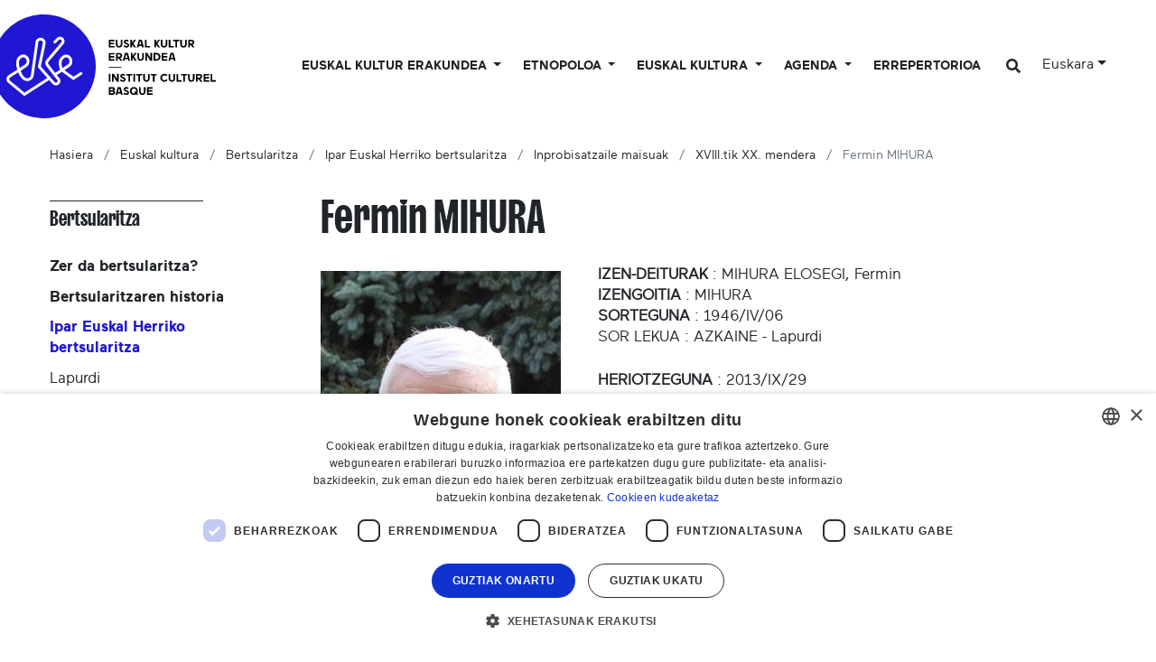

--- FILE ---
content_type: text/html;charset=utf-8
request_url: https://www.eke.eus/eu/kultura/bertsularitza/ipar-euskal-herriko-bertsularitza/bertsulariak/antologia/mihura
body_size: 22227
content:
<!DOCTYPE html>
<html xmlns="http://www.w3.org/1999/xhtml" lang="eu" xml:lang="eu">

<head><meta http-equiv="Content-Type" content="text/html; charset=UTF-8" />
  <script id="Cookiebot">
window.dataLayer = window.dataLayer || [];
function gtag(){dataLayer.push(arguments);}

gtag('consent', 'default', {
'ad_storage': 'denied',
'ad_user_data': 'denied',
'ad_personalization': 'denied',
'analytics_storage': 'denied',
'regions': [
'AT', 'BE', 'BG', 'HR', 'CY', 'CZ', 'DK', 'EE', 'FI', 'FR', 'DE',
'GR', 'HU', 'IE', 'IT', 'LV', 'LT', 'LU', 'MT', 'NL', 'PL', 'PT',
'RO', 'SK', 'SI', 'ES', 'SE', // EBko herrialdeak
'IS', 'LI', 'NO' // EEEko herrialdeak (EBkoak ez direnak)
]
});

gtag('consent', 'default', {
'ad_storage': 'denied',
'ad_user_data': 'denied',
'ad_personalization': 'denied',
'analytics_storage': 'denied'
});
</script>
  <script id="CookieScript" type="text/javascript" charset="UTF-8" src="//cdn.cookie-script.com/s/896e027de4bf6394ea2a8f01fc506bdf.js"></script>

  <!-- Required meta tags -->
  <meta charset="utf-8" />
  <meta name="viewport" content="width=device-width, initial-scale=1, shrink-to-fit=no" />

  <!-- Bootstrap CSS -->
  <link href="https://fonts.googleapis.com/css?family=Montserrat:300,500,700,900" rel="stylesheet" />
  <link href="https://fonts.googleapis.com/css?family=Oswald:400,300,700" rel="stylesheet" type="text/css" />
  <link rel="stylesheet" href="/++theme++eke-theme/css/style-v2.css?v=28" />
  <link rel="stylesheet" href="https://use.fontawesome.com/releases/v5.3.1/css/all.css" integrity="sha384-mzrmE5qonljUremFsqc01SB46JvROS7bZs3IO2EmfFsd15uHvIt+Y8vEf7N7fWAU" crossorigin="anonymous" />

  <title>Fermin MIHURA — Euskal kultur erakundea</title>

  <link rel="apple-touch-icon" sizes="57x57" href="/++theme++eke-theme/favicon/apple-icon-57x57.png" />
  <link rel="apple-touch-icon" sizes="60x60" href="/++theme++eke-theme/favicon/apple-icon-60x60.png" />
  <link rel="apple-touch-icon" sizes="72x72" href="/++theme++eke-theme/favicon/apple-icon-72x72.png" />
  <link rel="apple-touch-icon" sizes="76x76" href="/++theme++eke-theme/favicon/apple-icon-76x76.png" />
  <link rel="apple-touch-icon" sizes="114x114" href="/++theme++eke-theme/favicon/apple-icon-114x114.png" />
  <link rel="apple-touch-icon" sizes="120x120" href="/++theme++eke-theme/favicon/apple-icon-120x120.png" />
  <link rel="apple-touch-icon" sizes="144x144" href="/++theme++eke-theme/favicon/apple-icon-144x144.png" />
  <link rel="apple-touch-icon" sizes="152x152" href="/++theme++eke-theme/favicon/apple-icon-152x152.png" />
  <link rel="apple-touch-icon" sizes="180x180" href="/++theme++eke-theme/favicon/apple-icon-180x180.png" />
  <link rel="icon" type="image/png" sizes="192x192" href="/++theme++eke-theme/favicon/android-icon-192x192.png" />
  <link rel="icon" type="image/png" sizes="32x32" href="/++theme++eke-theme/favicon/favicon-32x32.png" />
  <link rel="icon" type="image/png" sizes="96x96" href="/++theme++eke-theme/favicon/favicon-96x96.png" />
  <link rel="icon" type="image/png" sizes="16x16" href="/++theme++eke-theme/favicon/favicon-16x16.png" />
  <link rel="manifest" href="/++theme++eke-theme/favicon/manifestfile.json" />
  <meta name="msapplication-TileColor" content="#ffffff" />
  <meta name="msapplication-TileImage" content="/++theme++eke-theme/favicon/ms-icon-144x144.png" />
  <meta name="theme-color" content="#ffffff" />


<meta name="viewport" content="width=device-width, initial-scale=1" /><meta content="summary" name="twitter:card" /><meta content="EKE" property="og:site_name" /><meta content="Fermin MIHURA" property="og:title" /><meta content="website" property="og:type" /><meta content="" property="og:description" /><meta content="https://www.eke.eus/eu/kultura/bertsularitza/ipar-euskal-herriko-bertsularitza/bertsulariak/antologia/mihura" property="og:url" /><meta content="https://www.eke.eus/++theme++eke-theme/img/logoa.png" property="og:image" /><meta content="image/png" property="og:image:type" /><meta name="generator" content="Plone - http://plone.com" /><link rel="alternate" hreflang="eu" href="https://www.eke.eus/eu/kultura/bertsularitza/ipar-euskal-herriko-bertsularitza/bertsulariak/antologia/mihura" /><link rel="alternate" hreflang="fr" href="https://www.eke.eus/fr/culture-basque/bertsularisme/le-bertsularisme-en-pays-basque-nord/maitres-de-limprovisation/bertsularis-du-pays-basque-nord/fermin-mihura" /><link rel="search" href="https://www.eke.eus/es/@@search" title="Bilatu webgunean" /><link rel="canonical" href="https://www.eke.eus/eu/kultura/bertsularitza/ipar-euskal-herriko-bertsularitza/bertsulariak/antologia/mihura" /></head>

<body class="frontend icons-off portaltype-folder section-kultura site-eu subsection-bertsularitza subsection-bertsularitza-ipar-euskal-herriko-bertsularitza subsection-bertsularitza-ipar-euskal-herriko-bertsularitza-bertsulariak template-listing_view thumbs-off userrole-anonymous viewpermission-view "><header class="mainheader">
    
    <div id="header-container" class="container">
      <div class="row">
        <div id="header-right" class="col-12 d-lg-flex justify-content-between">
          <div id="logo" class="d-none d-lg-block">
            <a href="https://www.eke.eus/eu">
              <img src="/++theme++eke-theme/img/EKElogoa.svg" />
            </a>
            
          </div>
          <nav class="navbar navbar-expand-lg navbar-light ml-lg-auto pb-0 pr-0 position-static" id="portal-globalnav-wrapper-container">
    <a class="navbar-brand d-lg-none" href="https://www.eke.eus/eu">
      <img src="/++theme++eke-theme/img/EKElogoa.svg" />
      
    </a>

    <button class="navbar-toggler" aria-controls="portal-globalnav-wrapper" aria-expanded="false" aria-label="Toggle navigation" type="button" data-target="#portal-globalnav-wrapper" data-toggle="collapse">
      <span class="navbar-toggler-icon"></span>
    </button>

    <div class="collapse navbar-collapse" id="portal-globalnav-wrapper">
      <ul class="navbar-nav mr-auto">
        
          <li id="portaltab-eke" class="nav-item dropdown position-static notactive">
            

            <a class="nav-link dropdown-toggle" href="" role="button" data-toggle="dropdown" title="">
              Euskal kultur erakundea
            </a>

            
              <div class="dropdown-menu"><div class="row">
<div class="col-lg-6">
<h2>1990. urteaz geroz euskal kulturaren zerbitzuko</h2>
<div class="row">
<div class="col-lg-6">
<h3 class="goiburua mb-3 "><a data-val="167d13811a7c4331889cc26e142c19c4" href="https://www.eke.eus/eu/eke/aurkezpena_helburuak" data-linktype="internal">Nor gara?</a></h3>
<ul>
<li><a data-val="167d13811a7c4331889cc26e142c19c4" href="https://www.eke.eus/eu/eke/aurkezpena_helburuak" data-linktype="internal" class=""> Gure funtzioa</a></li>
<li><a data-val="f2ef0be337d84dee847682170798e823" href="https://www.eke.eus/eu/eke/aurkezpena_helburuak/dokumentuak/araudiak" data-linktype="internal">Gure araudiak</a></li>
<li><a data-val="276e79925aed4e95b40a04a695451ee8" href="https://www.eke.eus/eu/eke/aurkezpena_helburuak/historia-baten-datak" data-linktype="internal" class="">Gure historia</a></li>
<li><a data-val="9d004776854e4c51aacbba3f69d7c5ca" href="https://www.eke.eus/eu/eke/aurkezpena_helburuak/lantaldea" data-linktype="internal" class="">Lantaldea</a></li>
<li><a data-val="ff35c78b00b9484982f10036775ca883" href="https://www.eke.eus/eu/eke/aurkezpena_helburuak/administrazio_kontseilua" data-linktype="internal" class="">Administrazio kontseilua</a></li>
<li><a data-val="034e9a28cbd44c9b97afa66278d28fdf" href="https://www.eke.eus/eu/eke/aurkezpena_helburuak/diruztatzaileak" data-linktype="internal" class="">Gure diru partaideak</a></li>
<li><a data-val="801c5cc9e4c9481ab176318bed052daa" href="https://www.eke.eus/eu/eke/aurkezpena_helburuak/kokapena" data-linktype="internal">Gure egoitzara etorri</a></li>
<ul>
<li><a data-val="7783af05948c4d21a8e784d0a20b2742" href="https://www.eke.eus/eu/eke/aurkezpena_helburuak/kokapena/lota-jauregia" data-linktype="internal">Lota Jauregia</a></li>
</ul>
</ul>
<h3 class="goiburua mb-3 "><a data-val="91dff8795b16425c9c43e0f281b55c5e" href="https://www.eke.eus/eu/eke/euskal-kultur-erakundearen-elkarte-kideak" data-linktype="internal">Elkartekideak</a></h3>
<ul>
<li><a data-val="3d2cf33e5e8347c587d02e68d34703b6" href="https://www.eke.eus/eu/eke/euskal-kultur-erakundearen-elkarte-kideak/kideen_zerrenda" data-linktype="internal" class="">Elkartekideen zerrenda</a></li>
<li><a data-val="91dff8795b16425c9c43e0f281b55c5e" href="https://www.eke.eus/eu/eke/euskal-kultur-erakundearen-elkarte-kideak" data-linktype="internal" class="">Elkartekideei laguntza</a></li>
<li><a data-val="/eu/eke/euskal-kultur-erakundearen-elkarte-kideak/ekeko-elkarte-kide-bilakatu" href="/eu/eke/euskal-kultur-erakundearen-elkarte-kideak/ekeko-elkarte-kide-bilakatu" data-linktype="external">Kide bilakatu</a></li>
</ul>
<h3 class="goiburua mb-3 "><a data-val="b106a46f730840dc9a3c1784a164217f" href="https://www.eke.eus/eu/eke/aurkezpena_helburuak/gure_ekintzak" data-linktype="internal">Kultura egitasmoa</a></h3>
<ul>
<li><a data-val="b106a46f730840dc9a3c1784a164217f" href="https://www.eke.eus/eu/eke/aurkezpena_helburuak/gure_ekintzak" data-linktype="internal" class="">Egitasmoaren norabideak</a></li>
</ul>
</div>
<div class="col-lg-6">
<h3 class="goiburua"><a data-val="27d049c3492245009f62ee68e5ac775a" href="https://www.eke.eus/eu/eke/aurkezpena_helburuak/dokumentuak" data-linktype="internal">Dokumentu baliagarriak</a></h3>
<ul>
<li><a data-val="4e8943d6d74f49d3abe656753c0372ca" href="https://www.eke.eus/eu/eke/aurkezpena_helburuak/dokumentuak/ekintzen_bildumak" data-linktype="internal">Ekintzen bildumak</a></li>
<li><a data-val="27d049c3492245009f62ee68e5ac775a" href="https://www.eke.eus/eu/eke/aurkezpena_helburuak/dokumentuak" data-linktype="internal">Ikerketak, inkestak eta gure artxiboak</a></li>
<li><a data-val="581b5ab036374f3c8de2665fd6774df1" href="https://www.eke.eus/eu/eke/aurkezpena_helburuak/dokumentuak/logoteka" data-linktype="internal">Logoteka</a></li>
</ul>
<h3 class="goiburua mb-3 "><a data-val="f38273ba-c53b-4e1e-a2ab-ec7d20e5c6d1" href="https://www.eke.eus/eu/albisteak" data-linktype="internal">Aktualitatea</a></h3>
<ul>
<li><a data-val="f38273ba-c53b-4e1e-a2ab-ec7d20e5c6d1" href="https://www.eke.eus/eu/albisteak" data-linktype="internal" class="">Gure berriak</a></li>
<li><a data-val="ce7bff99fd9a4c47b24918756382bcc4" href="https://www.eke.eus/eu/eke/eke-k-antolatu-edo-sustatu-gertakarien-agenda" data-linktype="internal">Laguntzen edo antolatzen ditugun ondoko ekintzen agenda</a></li>
<li><a data-val="e116c6a2856f463c89170d3cdd9ae9af" href="https://www.eke.eus/eu/kultura/sormen" data-linktype="internal"><em>SORMEN</em> aldizkari numerikoa</a></li>
<li><a data-val="73e84d0e89804485a778422936501913" href="https://www.eke.eus/eu/eke/aurkezpena_helburuak/dokumentuak/newsletter-eke-harpidetza" data-linktype="internal">Gure berripaperaren artxiboa eta harpidetzeko bidea</a></li>
</ul>
</div>
</div>
</div>
<div class="col-lg-3"><a href="https://files.eke.eus/pdf/2026-bideorria.pdf" data-linktype="external" data-val="https://files.eke.eus/pdf/2026-bideorria.pdf"><figure class="image-inline nocaption figure"><img src="https://www.eke.eus/eu/portadako-destakatuak/menua/eke/1.jpg/@@images/6f083fff-3fa1-4d36-aed8-92617273a5d1.jpeg" data-linktype="image" title="Euskal kultur erakundearen bide orria (2023-2026)" data-val="d0249b24d1304050b14f1c7bb4dfe522" data-scale="preview" alt="Euskal kultur erakundearen bide orria (2023-2026)" class="image-inline nocaption" /><figcaption class="figure-caption">Euskal kultur erakundearen bide orria (2023-2026)</figcaption></figure></a>
<p><a href="https://files.eke.eus/pdf/2026-bideorria.pdf" data-linktype="external" data-val="https://files.eke.eus/pdf/2026-bideorria.pdf">Hiru ardatz nagusiren inguruan oinarritua den bide-orria landu du Euskal kultur erakundeko lantaldeak 2023-2026 epealdirako.<br />[+] Gehiago jakin</a></p>
</div>
<div class="col-lg-3"><a data-val="https://www.eke.eus/eu/eke/euskal-kultur-erakundearen-elkarte-kideak" href="https://www.eke.eus/eu/eke/euskal-kultur-erakundearen-elkarte-kideak" data-linktype="external"><figure class="image-inline nocaption figure"><img src="https://www.eke.eus/eu/portadako-destakatuak/menua/eke/img_20220423_100942.jpg/@@images/edd649eb-6fe9-42d6-ad46-f5d7eb74f955.jpeg" data-linktype="image" title="Elkarte-kideak" data-val="8c05f9f8a8534e70a0a1084bf31d40f9" data-scale="preview" alt="Elkarte-kideak" class="image-inline nocaption" /><figcaption class="figure-caption">Elkarte-kideak</figcaption></figure></a>
<p><a data-val="https://www.eke.eus/eu/eke/euskal-kultur-erakundearen-elkarte-kideak" href="https://www.eke.eus/eu/eke/euskal-kultur-erakundearen-elkarte-kideak" data-linktype="external">Euskal kultur erakundeak 220 bat elkarte-kide biltzen ditu, kultur esparru desberdinetan (musika, dantza, literatura, antzerkia, bertsularitza, arte bisualak...).<br />[+] Gehiago jakin</a></p>
</div>
</div></div>
            
          </li>

        
          <li id="portaltab-euskal-etnopoloa" class="nav-item dropdown position-static notactive">
            

            <a class="nav-link dropdown-toggle" href="" role="button" data-toggle="dropdown" title="">
              Etnopoloa
            </a>

            
              <div class="dropdown-menu"><div class="row">
<div class="col-lg-6">
<h2>Euskal kultur erakundeak etnopolo labela badauka</h2>
<div class="row">
<div class="col-lg-6">
<h3 class="goiburua mb-3 ">Zer da <em>Etnopolo</em> bat?</h3>
<ul>
<li><a data-val="2c3f8b5d42a24871bcba5685d726bf6a" href="https://www.eke.eus/eu/euskal-etnopoloa/zer-da-euskal-etnopoloa" data-linktype="internal" class="">Label bat, patzuergo bat</a></li>
<li><a data-val="/eu/euskal-etnopoloa/zer-da-euskal-etnopoloa/etnopoloaren-zonbait-data" href="/eu/euskal-etnopoloa/zer-da-euskal-etnopoloa/etnopoloaren-zonbait-data" data-linktype="external">Mugarri batzuk</a></li>
<li><a data-val="3ebaca6b75e040bd91600e54d061f943" href="https://www.eke.eus/eu/euskal-etnopoloa/zer-da-euskal-etnopoloa/gobernantza" data-linktype="internal" class="">Gobernantza eta partaideak</a></li>
<li><a data-val="https://www.eke.eus/eu/euskal-etnopoloa/ikergaiak/" href="https://www.eke.eus/eu/euskal-etnopoloa/ikergaiak/" data-linktype="external">Egitasmo zientifiko eta kulturala</a></li>
</ul>
<h3 class="goiburua mb-3 ">Baliabideak</h3>
<ul>
<li><a data-val="https://www.eke.eus/eu/euskal-etnopoloa/etnopoloaren-kolokioak" href="https://www.eke.eus/eu/euskal-etnopoloa/etnopoloaren-kolokioak" data-linktype="external">Kolokioak</a></li>
<li><a data-val="https://www.eke.eus/eu/euskal-etnopoloa/mintegiak" href="https://www.eke.eus/eu/euskal-etnopoloa/mintegiak" data-linktype="external">Mintzaldiak</a></li>
<li><a data-val="https://www.eke.eus/eu/euskal-etnopoloa/dokumentu-baliagarriak" href="https://www.eke.eus/eu/euskal-etnopoloa/dokumentu-baliagarriak" data-linktype="external">Topaketak, gogoetak eta irakurgaiak</a></li>
</ul>
<h3 class="goiburua mb-3 ">Etnopoloaren aktualitatea</h3>
<ul>
<li><a data-val="3d73bbe9b2d44f9a94c18830ed00024a" href="https://www.eke.eus/eu/euskal-etnopoloa/etnopoloaren-berriak" data-linktype="internal" class="">Etnopoloaren berriak</a></li>
<li><a data-val="/eu/euskal-etnopoloa/euskal-etnopoloaren-agenda" href="/eu/euskal-etnopoloa/euskal-etnopoloaren-agenda" data-linktype="external">Agenda</a></li>
<li><a data-val="0603cfee9f1e41cc87deb8f729a9c692" href="https://www.eke.eus/eu/euskal-etnopoloa/etnopoloaren-berriak/harpidetu-euskal-etnopoloaren-berriei" data-linktype="internal">Newsletterari harpidetu</a></li>
</ul>
</div>
<div class="col-lg-6">
<div class="alert alert-secondary" role="alert">
<h3 class="goiburua mb-3 ">Gai berezia: ahozko ondarea</h3>
<ul>
<li><a data-val="e94115d9b2d3445693beec266559a7af" href="https://www.eke.eus/eu/euskal-etnopoloa/ikergaiak/ahozkotasuna/kontsultagunea" data-linktype="internal">Ikus-entzunezko artxiboen kontsultagunea</a></li>
<li><a data-val="afc8ddbb14f84f39be97ff1ad860505b" href="https://www.eke.eus/eu/euskal-etnopoloa/ikergaiak/ahozkotasuna/mintzoak-eus-ataria" data-linktype="internal">Mintzoak.eus, ahozko memoriaren ataria</a></li>
<li><a data-val="1ff1b0a8d444416fb5bd0d4f88c8a612" href="https://www.eke.eus/eu/euskal-etnopoloa/ikergaiak/ahozkotasuna/eleketa-ikus-entzunezko-bilketa-programa" data-linktype="internal"><em>Eleketa</em> ahozko memoriaren bilketa programa</a></li>
<li><a data-val="df59ea64525d4b20922bd685a5daccec" href="https://www.eke.eus/eu/euskal-etnopoloa/ikergaiak/ahozkotasuna/lehengo-soinu-eta-ikus-entzun-artxiboen-tratamendu-programa" data-linktype="internal">Soinu eta bideo artxibo zaharren tratamendu programa</a></li>
</ul>
</div>
</div>
</div>
</div>
<div class="col-lg-3"><figure class="image-inline nocaption figure"><img src="https://www.eke.eus/eu/portadako-destakatuak/menua/euskal-etnopoloa/5d350142.jpg/@@images/d0ac1cc5-cabc-46ee-bece-fbab779bacc4.jpeg" data-linktype="image" title="Egitasmo zientifiko eta kulturala" data-val="b7e90c0e97364a07bd0714d9602e6060" data-scale="preview" alt="Egitasmo zientifiko eta kulturala" class="image-inline nocaption" /><figcaption class="figure-caption">Egitasmo zientifiko eta kulturala</figcaption></figure>
<p>Etnopoloa labelaren baitan eramanak diren ekintzak <a data-val="https://www.eke.eus/eu/euskal-etnopoloa/ikergaiak" href="https://www.eke.eus/eu/euskal-etnopoloa/ikergaiak" data-linktype="external">proiektu zientifiko eta kulturala batek gidatzen ditu</a>.<br /><br /></p>
</div>
<div class="col-lg-3"><figure class="image-inline nocaption figure"><img src="https://www.eke.eus/eu/portadako-destakatuak/menua/euskal-etnopoloa/img_20220623_112241-001.jpg/@@images/80fdfaca-5d33-4fa6-83c3-fca12dbc2334.jpeg" data-linktype="image" title="Mintegia" data-val="544dec5086ca4d09a22f4823f8555551" data-scale="preview" alt="Mintegia" class="image-inline nocaption" /><figcaption class="figure-caption">Mintegia</figcaption></figure>
<p>Etnopoloaren labelaren baitan antolatu <a data-val="https://www.eke.eus/eu/euskal-etnopoloa/mintegiak" href="https://www.eke.eus/eu/euskal-etnopoloa/mintegiak" data-linktype="external">hitzaldiak</a> eta <a data-val="https://www.eke.eus/eu/euskal-etnopoloa/etnopoloaren-kolokioak" href="https://www.eke.eus/eu/euskal-etnopoloa/etnopoloaren-kolokioak" data-linktype="external">kolokioak (jardunaldiak)</a> atari honetan ikus edo entzun daitezke.</p>
</div>
</div></div>
            
          </li>

        
          <li id="portaltab-kultura" class="nav-item dropdown position-static notactive">
            

            <a class="nav-link dropdown-toggle" href="" role="button" data-toggle="dropdown" title="">
              Euskal Kultura
            </a>

            
              <div class="dropdown-menu"><div class="row">
<div class="col-lg-6">
<h2>Gure kulturaren ezagutzeko gakoak: gai tematikoak</h2>
<div class="row">
<div class="col-lg-6">
<h3 class="goiburua mb-3 ">Artea eta kultura</h3>
<ul>
<li><a data-val="f67f7103152247fdae4c764f12d73a25" href="https://www.eke.eus/eu/kultura/musika" data-linktype="internal" class="">Kantua &amp; musika</a><br />
<ul>
<li><a data-val="fa5067047a1a41eab1f297c791970557" href="https://www.eke.eus/eu/kultura/musika/euskal-musikaren-kronologiak" data-linktype="internal">Kronologiak</a></li>
<li><a data-val="bea6c76c8682450fbcff8aa20cb4c6d0" href="https://www.eke.eus/eu/kultura/musika/koru_kantua" data-linktype="internal">Partiturak</a></li>
<li><a data-val="32d0f9bd9df843abb3ee9c681a342f73" href="https://www.eke.eus/eu/kultura/musika/ipar-euskal-herriko-azken-diskoak" data-linktype="internal">Argitaratu diren Iparraldeko azken diskoak</a></li>
</ul>
</li>
<li><a data-val="38d8da1107524c2bb8f7a03ccb3ce51f" href="https://www.eke.eus/eu/kultura/antzerkigintza" data-linktype="internal" class="">Antzerkia</a>
<ul>
<li><a data-val="368153e220d44772a0e53a2cdaa3b588" href="https://www.eke.eus/eu/kultura/antzerkigintza/antzerkia" data-linktype="internal">Teatroaren historia Lapurdin eta Baxenabarren (1921-2021)</a></li>
<li><a data-val="a73a5cd2fde04cc1a9daf9a043ff925a" href="https://www.eke.eus/eu/kultura/antzerkigintza/pastorala" data-linktype="internal" class="">Pastorala</a></li>
<li><a data-val="2a1a2d5120684e81b8b96dbcabc92567" href="https://www.eke.eus/eu/kultura/antzerkigintza/maskaradak" data-linktype="internal">Maskarada</a></li>
<li><a data-val="990a1a02713d491daa8c6a1e45ac6fe6" href="https://www.eke.eus/eu/kultura/antzerkigintza/toberak" data-linktype="internal" class="">Toberak</a></li>
<li><a data-val="cbd490c33b5a4e9dadc3433ebdd474fb" href="https://www.eke.eus/eu/kultura/antzerkigintza/santibate-eta-libertimendua" data-linktype="internal">Santibate &amp; Libertimendua</a></li>
</ul>
</li>
<li><a data-val="fcef9574b85448179c2ef0a79775d873" href="https://www.eke.eus/eu/kultura/literatura" data-linktype="internal" class="">Literatura</a>
<ul>
<li><a data-val="946347bcef1246b49e904e35f097cb61" href="https://www.eke.eus/eu/kultura/literatura/irakurketa-gomendioak" data-linktype="internal">Euskaraz irakurtzeko zonbait liburu gomendagarri</a></li>
<li><a data-val="35a2c5cbb0604f78aafbd28934d303a7" href="https://www.eke.eus/eu/kultura/literatura/ipar-euskal-herriko-azken-argitalpenak" data-linktype="internal">Argitaratu diren Iparraldeko azken liburuak</a></li>
</ul>
</li>
<li><a data-val="4e21e7501b6945fb8830cda3b260ef27" href="https://www.eke.eus/eu/kultura/bertsularitza" data-linktype="internal" class="">Bertsularitza</a></li>
<li><a data-val="348382af203c454ab69088e72c13deca" href="https://www.eke.eus/eu/kultura/euskal-zinema" data-linktype="internal" class="">Zinema</a></li>
<li><a data-val="6573ec8fc77e4212b302d3c06f38d150" href="https://www.eke.eus/eu/kultura/dantza" data-linktype="internal" class="">Dantza</a>
<ul>
<li><a data-val="0af4f8db5d71432596f1dc70fcbf9ba1" href="https://www.eke.eus/eu/kultura/dantza/jean-michel-guilcher-funtsa" data-linktype="internal">Jean-Michel Guilcher ikusentzunezko funtsa</a></li>
<li><a data-val="1b9db09712a5422c919ab5938bb6eea5" href="https://www.eke.eus/eu/soka/sokadb" data-linktype="internal">SOKA katalogoa</a></li>
</ul>
</li>
</ul>
</div>
<div class="col-lg-6">
<h3 class="goiburua mb-3 ">Urtaroetako errituak</h3>
<ul>
<li><a data-val="e82fb2fb72eb485282c0dd6b9a64a2e4" href="https://www.eke.eus/eu/kultura/ihauteriak" data-linktype="internal">Neguko eta inauterietako tradizioak eta praktikak Euskal Herrian</a></li>
</ul>
<h3 class="goiburua mb-3 ">Lurraldeak eta hizkuntza</h3>
<ul>
<ul>
<ul>
<li><a data-val="a33f4e04341e4e4381ce87f9100b88f0" href="https://www.eke.eus/eu/kultura/euskal_herria" data-linktype="internal" class="">Euskal Herria</a>
<ul>
<li><a data-val="4b96d665f08449bb9be3d2c381cfa914" href="https://www.eke.eus/eu/kultura/euskal_herria/iparraldea" data-linktype="internal" class="">Ipar Euskal Herria</a></li>
</ul>
</li>
<li><a data-val="181eea4ea1e8423d971c99fa3f9c7b06" href="https://www.eke.eus/eu/kultura/euskara" data-linktype="internal" class="">Euskara, gure hizkuntza</a></li>
<li><a data-val="4e24fdd157184715b2e619de7b08ffc5" href="https://www.eke.eus/eu/kultura/euskal_herria/euskal_diaspora" data-linktype="internal" class="">Euskal diaspora</a>
<ul>
<li><a data-val="295ad67725924a0dab661e35460ee4b8" href="https://www.eke.eus/eu/kultura/euskal_herria/euskal_diaspora/euskaldunen_argentina" data-linktype="internal">Euskaldunen Argentina (2004)</a></li>
<li><a data-val="7b8de62db42444228fb936b372c6a24b" href="https://www.eke.eus/eu/kultura/euskal_herria/euskal_diaspora/euskal-munduak/batekmila-euskal-munduak-erakusketaren-bideoak" data-linktype="internal">Batekmila, euskal munduak (2007)</a></li>
<li><a data-val="2a0905ffbc7b4af78a570b16a7373beb" href="https://www.eke.eus/eu/kultura/euskal_herria/euskal_diaspora/apheza" data-linktype="internal">Guillaume Apheza emigrazio agentearen erregistroak</a></li>
</ul>
</li>
</ul>
</ul>
</ul>
<h3 class="goiburua mb-3 ">Elkarrizketak &amp; erreportajeak</h3>
<ul>
<ul>
<ul>
<li><a data-val="e116c6a2856f463c89170d3cdd9ae9af" href="https://www.eke.eus/eu/kultura/sormen" data-linktype="internal"><em>SORMEN</em>, Iparraldeko euskal kultur sorkuntzaren aldizkaria</a></li>
<li><a data-val="5c0ca5b10e1f41cb8c06aa23c391f3a4" href="https://www.eke.eus/eu/kultura/lekukoak_lekuko" data-linktype="internal" class="">Iparraldeko kultur eragileekin elkarrizketak (2008-2023)</a></li>
<li><a data-val="b5d035199e104dca9420e2867298914e" href="https://www.eke.eus/eu/kultura/argazki-erreportaiak" data-linktype="internal">Argazki erreportaiak</a></li>
</ul>
</ul>
</ul>
<h3 class="goiburua">Behatokia</h3>
<ul>
<ul>
<li><a data-val="ee5ae5c4aea142eb9fc6eaa202ea9675" href="https://www.eke.eus/eu/kultura/euskal_herria/iparraldea/herriak" data-linktype="internal">Euskal kultura hirigune elkargoan (agenda, eragileak herriz herri)</a></li>
</ul>
</ul>
</div>
</div>
</div>
<div class="col-lg-3"><a data-val="737de5eaf23c440f921013c9fd2f2bdb" href="https://www.eke.eus/eu/kultura/sormen/berritasunak/aggregator" data-linktype="internal"><figure class="image-inline nocaption figure"><img src="https://www.eke.eus/eu/portadako-destakatuak/menua/kultura/kuartz-012-c-lorentxa-saragueta.jpg/@@images/5b9b68cb-fddb-4192-b6ad-2d464d86ca0f.jpeg" data-linktype="image" title="Musika eta literatura berritasunak" data-val="d7366d9323ab4612ad8e1a01d0d01b27" data-scale="preview" alt="Musika eta literatura berritasunak" class="image-inline nocaption" /><figcaption class="figure-caption">Musika eta literatura berritasunak</figcaption></figure></a>
<p><a data-val="737de5eaf23c440f921013c9fd2f2bdb" href="https://www.eke.eus/eu/kultura/sormen/berritasunak/aggregator" data-linktype="internal">&gt; Iparraldeko azken disko eta liburuen argitalpenen bilduma.</a></p>
<a data-val="6573ec8fc77e4212b302d3c06f38d150" href="https://www.eke.eus/eu/kultura/dantza" data-linktype="internal"><figure class="image-inline nocaption figure"><img src="https://www.eke.eus/eu/portadako-destakatuak/menua/kultura/5d359460.jpg/@@images/3e26d250-e95b-4056-b9ed-8a30a5f1f312.jpeg" data-linktype="image" title="Euskal dantza" data-val="0040d8ab7f1d4a538f96259f52a0d6bb" data-scale="preview" alt="Euskal dantza" class="image-inline nocaption" /><figcaption class="figure-caption">Euskal dantza</figcaption></figure></a>
<p><a data-val="6573ec8fc77e4212b302d3c06f38d150" href="https://www.eke.eus/eu/kultura/dantza" data-linktype="internal">&gt; Ohiko euskal dantzari buruzko dozier berezia.</a></p>
</div>
<div class="col-lg-3"><a data-val="946347bcef1246b49e904e35f097cb61" href="https://www.eke.eus/eu/kultura/literatura/irakurketa-gomendioak" data-linktype="internal"><figure class="image-inline nocaption figure"><img src="https://www.eke.eus/eu/portadako-destakatuak/menua/kultura/booktrailer-01-c-lorentxa-saragueta-001.jpg/@@images/eb6b30f4-4a2b-428e-b5f4-0db6daea18fa.jpeg" data-linktype="image" title="Liburu gomendagarriak" data-val="db22e70febc947959a5a6036562cb063" data-scale="preview" alt="Liburu gomendagarriak" class="image-inline nocaption" /><figcaption class="figure-caption">Liburu gomendagarriak</figcaption></figure></a>
<p><a data-val="946347bcef1246b49e904e35f097cb61" href="https://www.eke.eus/eu/kultura/literatura/irakurketa-gomendioak" data-linktype="internal">&gt; Euskaraz irakurtzen hasteko liburu proposamenak.</a></p>
<a data-val="368153e220d44772a0e53a2cdaa3b588" href="https://www.eke.eus/eu/kultura/antzerkigintza/antzerkia" data-linktype="internal"><figure class="image-inline nocaption figure"><img src="https://www.eke.eus/eu/portadako-destakatuak/menua/kultura/5d350091.jpg/@@images/7e1992cd-a0f7-450b-9dd9-af0a30eed613.jpeg" data-linktype="image" title="Euskal antzerkia" data-val="8a4b9a2d4f594cd19813301193d65928" data-scale="preview" alt="Euskal antzerkia" class="image-inline nocaption" /><figcaption class="figure-caption">Euskal antzerkia</figcaption></figure></a>
<p><a data-val="368153e220d44772a0e53a2cdaa3b588" href="https://www.eke.eus/eu/kultura/antzerkigintza/antzerkia" data-linktype="internal">&gt; Euskarazko teatroa Iparraldean XX. mendean.</a></p>
</div>
</div></div>
            
          </li>

        
          <li id="portaltab-agenda" class="nav-item dropdown position-static notactive">
            

            <a class="nav-link dropdown-toggle" href="" role="button" data-toggle="dropdown" title="">
              Agenda
            </a>

            
              <div class="dropdown-menu"><div class="row">
<div class="col-lg-6">
<h2>Euskal kulturaren Ipar Euskal Herriko agenda</h2>
<div class="row">
<div class="col-lg-6"><a data-val="https://www.eke.eus/eu/agenda/" href="https://www.eke.eus/eu/agenda/" data-linktype="external"><button class="btn btn-primary" type="button">AGENDA OSOA IKUS</button></a> <br /><br />
<ul>
<li><a data-val="https://www.eke.eus/eu/agenda/erakusketen-agenda" href="https://www.eke.eus/eu/agenda/erakusketen-agenda" data-linktype="external">Erakusketen agenda</a></li>
<li><a data-val="https://www.eke.eus/eu/agenda/kultura-familian" href="https://www.eke.eus/eu/agenda/kultura-familian" data-linktype="external"><em>Kultura familian</em> agenda</a></li>
<li><a href="https://www.eke.eus/eu/agenda/euskararen-agenda-ipar-euskal-herrian" data-linktype="external" data-val="https://www.eke.eus/eu/agenda/euskararen-agenda-ipar-euskal-herrian">Euskararen agenda</a></li>
<li><a data-val="https://www.eke.eus/eu/kultura/euskal_herria/iparraldea/herriak" href="https://www.eke.eus/eu/kultura/euskal_herria/iparraldea/herriak" data-linktype="external">Herriz herri: zure herriko agenda</a></li>
</ul>
<h3 class="goiburua mb-3 "><a data-val="https://www.eke.eus/eu/agenda/kulturklik" href="https://www.eke.eus/eu/agenda/kulturklik" data-linktype="external">Hego Euskal Herrian</a></h3>
<ul>
<li><a data-val="https://www.eke.eus/eu/agenda/kulturklik" href="https://www.eke.eus/eu/agenda/kulturklik" data-linktype="external">Gertakari hautatuak</a></li>
</ul>
<h3 class="goiburua mb-3 "><a data-val="https://www.eke.eus/eu/eke/eke-k-antolatu-edo-sustatu-gertakarien-agenda" href="https://www.eke.eus/eu/eke/eke-k-antolatu-edo-sustatu-gertakarien-agenda" data-linktype="external">EKE-ren agenda</a></h3>
<ul style="list-style-type: square;">
<li><a data-val="https://www.eke.eus/eu/eke/eke-k-antolatu-edo-sustatu-gertakarien-agenda" href="https://www.eke.eus/eu/eke/eke-k-antolatu-edo-sustatu-gertakarien-agenda" data-linktype="external">EKE-k antolatu edo sustatu gertakarien agenda</a></li>
<li><a data-val="https://www.eke.eus/eu/agenda?ev_subject=ev_sub_ibilki" href="https://www.eke.eus/eu/agenda?ev_subject=ev_sub_ibilki" data-linktype="external"><em>IBILKI</em> programazioa: ondoko gertakariak</a></li>
</ul>
<h3 class="goiburua mb-3 "><a data-val="https://www.eke.eus/eu/agenda/agenda_irizpideak/agenda-gertakari-baten-proposamena/" href="https://www.eke.eus/eu/agenda/agenda_irizpideak/agenda-gertakari-baten-proposamena/" data-linktype="external">Gertakari bat proposatu</a></h3>
<ul style="list-style-type: square;">
<li><a data-val="https://www.eke.eus/eu/agenda/agenda_irizpideak" href="https://www.eke.eus/eu/agenda/agenda_irizpideak" data-linktype="external">Agendaren irizpideak: argitaratzen duguna eta ez duguna</a></li>
<li><a data-val="https://www.eke.eus/eu/agenda/agenda_irizpideak/agenda-gertakari-baten-proposamena/" href="https://www.eke.eus/eu/agenda/agenda_irizpideak/agenda-gertakari-baten-proposamena/" data-linktype="external">Gertakari bat proposatu: formularioa</a></li>
</ul>
</div>
<div class="col-lg-6">
<h3 class="goiburua mb-3 ">Kategoriak</h3>
<ul>
<li><a data-val="https://www.eke.eus/eu/agenda?ev_type=ev_type_ikuskizuna" href="https://www.eke.eus/eu/agenda?ev_type=ev_type_ikuskizuna" data-linktype="external">Ikuskizunak</a></li>
<li><a data-val="https://www.eke.eus/eu/agenda?ev_type=ev_type_kontzertua" href="https://www.eke.eus/eu/agenda?ev_type=ev_type_kontzertua" data-linktype="external">Kontzertuak</a></li>
<li><a data-val="https://www.eke.eus/eu/agenda?ev_type=ev_type_bertsosaioa" href="https://www.eke.eus/eu/agenda?ev_type=ev_type_bertsosaioa" data-linktype="external">Bertso saioak</a></li>
<li><a data-val="https://www.eke.eus/eu/agenda?ev_type=ev_type_festibala" href="https://www.eke.eus/eu/agenda?ev_type=ev_type_festibala" data-linktype="external">Ekitaldiak &amp; festibalak</a></li>
<li><a data-val="https://www.eke.eus/eu/agenda/erakusketen-agenda" href="https://www.eke.eus/eu/agenda/erakusketen-agenda" data-linktype="external">Erakusketak</a></li>
<li><a data-val="https://www.eke.eus/eu/agenda?ev_type=ev_type_film%20emanaldiak" href="https://www.eke.eus/eu/agenda?ev_type=ev_type_film%20emanaldiak" data-linktype="external">Film emanaldiak</a></li>
<li><a data-val="https://www.eke.eus/eu/agenda?ev_type=ev_type_gertakari%20erritualak" href="https://www.eke.eus/eu/agenda?ev_type=ev_type_gertakari%20erritualak" data-linktype="external">Gertakari erritualak</a></li>
<li><a data-val="https://www.eke.eus/eu/agenda?ev_type=ev_type_hitzaldia" href="https://www.eke.eus/eu/agenda?ev_type=ev_type_hitzaldia" data-linktype="external">Hitzaldiak</a></li>
<li><a data-val="https://www.eke.eus/eu/agenda?ev_type=ev_type_animazioa" href="https://www.eke.eus/eu/agenda?ev_type=ev_type_animazioa" data-linktype="external">Animazioak</a></li>
<li><a data-val="https://www.eke.eus/eu/agenda?ev_type=aurkezpenak" href="https://www.eke.eus/eu/agenda?ev_type=aurkezpenak" data-linktype="external">Aurkezpenak</a></li>
<li><a data-val="https://www.eke.eus/eu/agenda?ev_type=ev_type_ikastaroa" href="https://www.eke.eus/eu/agenda?ev_type=ev_type_ikastaroa" data-linktype="external">Ikastaroak &amp; formakuntzak</a></li>
<li><a data-val="https://www.eke.eus/eu/agenda?ev_type=ev_type_omenaldiak" href="https://www.eke.eus/eu/agenda?ev_type=ev_type_omenaldiak" data-linktype="external">Omenaldiak</a></li>
</ul>
<h3 class="goiburua mb-3 "><a data-val="https://www.eke.eus/eu/eke/aurkezpena_helburuak/dokumentuak/newsletter-eke-harpidetza/harpidetza" href="https://www.eke.eus/eu/eke/aurkezpena_helburuak/dokumentuak/newsletter-eke-harpidetza/harpidetza" data-linktype="external">Newsletterak | Buletinak</a></h3>
<ul>
<li><a data-val="https://www.eke.eus/eu/eke/aurkezpena_helburuak/dokumentuak/newsletter-eke-harpidetza/harpidetza" href="https://www.eke.eus/eu/eke/aurkezpena_helburuak/dokumentuak/newsletter-eke-harpidetza/harpidetza" data-linktype="external">Kultur agenda orokorra eskuratu emailez</a></li>
<li><a data-val="https://www.eke.eus/eu/eke/aurkezpena_helburuak/dokumentuak/newsletter-eke-harpidetza/kultura-familian-agendari-harpidetu" href="https://www.eke.eus/eu/eke/aurkezpena_helburuak/dokumentuak/newsletter-eke-harpidetza/kultura-familian-agendari-harpidetu" data-linktype="external"><em>Kultura familian</em> agenda eskuratu emailez</a></li>
</ul>
</div>
</div>
</div>
<div class="col-lg-3"><figure class="image-inline nocaption figure"><img src="https://www.eke.eus/eu/portadako-destakatuak/menua/agenda/dantza.jpg/@@images/20a76285-6703-410c-bd3e-aa3047164c30.jpeg" data-linktype="image" title="Euskal dantza" data-val="6e3a10bc111040509dbdd3a7479a8267" data-scale="preview" alt="Euskal dantza" class="image-inline nocaption" /><figcaption class="figure-caption">Euskal dantza</figcaption></figure>
<p><a data-val="https://www.eke.eus/eu/eke/aurkezpena_helburuak/dokumentuak/newsletter-eke-harpidetza/harpidetza" href="https://www.eke.eus/eu/eke/aurkezpena_helburuak/dokumentuak/newsletter-eke-harpidetza/harpidetza" data-linktype="external">Kultur agenda orokorra</a> astean behin hedatzen dugu emailez eta <em>"<a data-val="https://www.eke.eus/eu/eke/aurkezpena_helburuak/dokumentuak/newsletter-eke-harpidetza/kultura-familian-agendari-harpidetu" href="https://www.eke.eus/eu/eke/aurkezpena_helburuak/dokumentuak/newsletter-eke-harpidetza/kultura-familian-agendari-harpidetu" data-linktype="external">Kultura familian"</a></em><a data-val="https://www.eke.eus/eu/eke/aurkezpena_helburuak/dokumentuak/newsletter-eke-harpidetza/kultura-familian-agendari-harpidetu" href="https://www.eke.eus/eu/eke/aurkezpena_helburuak/dokumentuak/newsletter-eke-harpidetza/kultura-familian-agendari-harpidetu" data-linktype="external"> agenda</a> bi astetarik behin. <a data-val="https://www.eke.eus/eu/eke/aurkezpena_helburuak/dokumentuak/newsletter-eke-harpidetza/harpidetza" href="https://www.eke.eus/eu/eke/aurkezpena_helburuak/dokumentuak/newsletter-eke-harpidetza/harpidetza" data-linktype="external">Harpidetu!</a><br /><br /></p>
</div>
<div class="col-lg-3"><figure class="image-inline nocaption figure"><img src="https://www.eke.eus/eu/portadako-destakatuak/menua/agenda/musika.jpg/@@images/4516a074-f2dd-4209-be88-8021cc260074.jpeg" data-linktype="image" title="Euskal antzerkia" data-val="dc0b3a845b764263b1bc3df4803265ab" data-scale="preview" alt="Euskal antzerkia" class="image-inline nocaption" /><figcaption class="figure-caption">Euskal antzerkia</figcaption></figure>
<p>Agenda eskuratzen eta lortzen ditugun informazioen arabera eguneratzen dugu. Gertakari bat ahantzi dugula? <a data-val="https://www.eke.eus/eu/agenda/agenda_irizpideak/agenda-gertakari-baten-proposamena/" href="https://www.eke.eus/eu/agenda/agenda_irizpideak/agenda-gertakari-baten-proposamena/" data-linktype="external">Horren berri eman iezaguzu!</a></p>
</div>
</div></div>
            
          </li>

        
          <li id="portaltab-partaideak" class="nav-item notactive">
            <a class="nav-link" href="/eu/partaideak/cat" title="">Errepertorioa</a>

            

            
          </li>

        
        <li class="nav-item nav-search-link d-lg-none" id="search">
          <a class="nav-link" href="https://www.eke.eus/eu/@@search"><i class="fas fa-search"></i></a>
        </li>
        <li class="nav-item dropdown d-lg-none" id="language-selector">
          
            
          
            <a class="nav-link dropdown-toggle" id="navbarDropdownLanguage" aria-expanded="false" aria-haspopup="true" href="#" role="button" data-toggle="dropdown">
              Euskara
            </a>
          
            
          
            
          
          <div class="dropdown-menu" aria-labelledby="navbarDropdownLanguage">
            


              

                <a class="dropdown-item" href="https://www.eke.eus/@@multilingual-selector/92cccbf25e744154bf4c5803ddae6a68/fr?set_language=fr">
                  Français
                </a>

              

                

              

                <a class="dropdown-item" href="https://www.eke.eus/@@multilingual-selector/92cccbf25e744154bf4c5803ddae6a68/es?set_language=es">
                  Español
                </a>

              

                <a class="dropdown-item" href="https://www.eke.eus/@@multilingual-selector/92cccbf25e744154bf4c5803ddae6a68/en?set_language=en">
                  English
                </a>

              
            
            
          </div>
        </li>
      </ul>
    </div>
  </nav>
          <div class="d-lg-flex align-items-center d-none d-lg-block" id="search-language">
  <div class="mr-3" id="search-link">
    <a href="https://www.eke.eus/eu/@@gsearch" class="text-white"><i class="fas fa-search"></i>
    </a>
  </div>

  <div class="dropdown show">
    
      
    
      <a class="dropdown-toggle" id="dropdownMenuLink" aria-expanded="false" aria-haspopup="true" href="#" role="button" data-toggle="dropdown">Euskara</a>
    
      
    
      
    

    <div class="dropdown-menu" aria-labelledby="dropdownMenuLink">
      


        
          <a class="dropdown-item" href="https://www.eke.eus/@@multilingual-selector/92cccbf25e744154bf4c5803ddae6a68/fr?set_language=fr" title="Français">Français</a>
        
          
        
          <a class="dropdown-item" href="https://www.eke.eus/@@multilingual-selector/92cccbf25e744154bf4c5803ddae6a68/es?set_language=es" title="Español">Español</a>
        
          <a class="dropdown-item" href="https://www.eke.eus/@@multilingual-selector/92cccbf25e744154bf4c5803ddae6a68/en?set_language=en" title="English">English</a>
        
      
      
    </div>
  </div>
</div>
        </div>
      </div>
    </div>
  </header><div class="breadcrumb-container">
    <nav class="container" id="portal-breadcrumbs" aria-label="breadcrumb">
    <ol class="breadcrumb" aria-labelledby="breadcrumbs-you-are-here">
      <li id="breadcrumbs-home" class="breadcrumb-item">
        <a href="https://www.eke.eus/eu">Hasiera</a>
      </li>
      
        <li id="breadcrumbs-1" class="breadcrumb-item">

          <a href="https://www.eke.eus/eu/kultura">Euskal kultura</a>
          

        </li>
      
        <li id="breadcrumbs-2" class="breadcrumb-item">

          <a href="https://www.eke.eus/eu/kultura/bertsularitza">Bertsularitza</a>
          

        </li>
      
        <li id="breadcrumbs-3" class="breadcrumb-item">

          <a href="https://www.eke.eus/eu/kultura/bertsularitza/ipar-euskal-herriko-bertsularitza">Ipar Euskal Herriko bertsularitza</a>
          

        </li>
      
        <li id="breadcrumbs-4" class="breadcrumb-item">

          <a href="https://www.eke.eus/eu/kultura/bertsularitza/ipar-euskal-herriko-bertsularitza/bertsulariak">Inprobisatzaile maisuak</a>
          

        </li>
      
        <li id="breadcrumbs-5" class="breadcrumb-item">

          <a href="https://www.eke.eus/eu/kultura/bertsularitza/ipar-euskal-herriko-bertsularitza/bertsulariak/antologia">XVIII.tik XX. mendera</a>
          

        </li>
      
        <li id="breadcrumbs-6" class="breadcrumb-item active">

          
          <span id="breadcrumbs-current">Fermin MIHURA</span>

        </li>
      
    </ol>
  </nav>
  </div><div class="content-container">
    <div id="global_statusmessage" class="container">
      

      <div>
      </div>
    </div>
    <div id="news-item-content" class="container">
      <div class="row">
        <div class="col-lg-9 order-lg-2 editable-content"><main>
            <h1 class="documentFirstHeading">Fermin MIHURA</h1>
            <p class="description"></p>
            <div class="editable-content-text">
    <p><strong><figure class="image-left figure"><img src="https://www.eke.eus/eu/kultura/bertsularitza/ipar-euskal-herriko-bertsularitza/bertsulariak/antologia/mihura/mihura_fermin-arg-olivier-iglesias.jpg/@@images/413cc49c-d460-4aa6-b9de-3bc2e420df3d.jpeg" data-linktype="image" title="MIHURA_Fermin - arg Olivier Iglesias.jpg" data-val="1615309174554317822ee5dca3d49925" data-scale="preview" alt="Fermin Mihura (argazkia: O.Iglesias)" class="image-left" /><figcaption class="figure-caption">Fermin Mihura (argazkia: O.Iglesias)</figcaption></figure>IZEN-DEITURAK</strong> : MIHURA ELOSEGI, Fermin<br /><strong>IZENGOITIA</strong> : MIHURA<br /><strong>SORTEGUNA</strong> : 1946/IV/06 <br />SOR LEKUA : AZKAINE - Lapurdi</p>
<p><strong>HERIOTZEGUNA</strong> : 2013/IX/29</p>
<p><strong>OFIZIOA</strong> : saltzailea<br /><strong>HELBIDEA</strong> :  AZKAINE, (Lapurdi)</p>
<p><strong>MOTA</strong> : epailea, bat-bateko bertsularia, bertsu jartzailea</p>
<h4>BIOGRAFIA :</h4>
<p>Joxe Mihura eta Maixan Elosegiren semea. Gracie Etcheverryrekin ezkondua 1972an. Bi semeren aita.<br />Etxeko eta lagunarteko giroaren eraginez hasi zen bertsutan eta Jean Louis Harignordoquy "Laka"-k bultzatu zuen plazara. Iparraldeko Mattin eta Xalbador eta Jon Lopategi bizkaitarra ukan ditu eredu. Zazpi aldiz parte hartu du Nafarroako txapelketetan. Bospasei urtez <a href="https://www.eke.eus/eu/kultura/bertsularitza/ipar-euskal-herriko-bertsularitza/bertsularien-lagunak?set_language=eu" class="external-link">Bertsularien Lagunak</a> elkarteburu izan da.</p>
<p>Euskal Herri Iparraldean, bertsularitzaz gain artzain xakur txapelketen antolatzaile eta aurkezle.</p>
<h4>BERTSU EZAGUNENAK</h4>
<ul>
<li>Gure askatasunez</li>
<li>Gauden alai</li>
<li>Amodioa eta</li>
<li>Ikus eta sinets</li>
<li>Eskualdun seme</li>
<li>Itxaropen bat</li>
<li>Bazko</li>
<li>Bertsularitza</li>
<li>Gure zizelkari bat</li>
<li>Urte buru eta kapera berri</li>
<li>Emaztea</li>
<li>Azkaine</li>
<li>Aita Donostiaren eguna</li>
<li>Panpi Laduche xapeldun</li>
<li>Alaba zenduari agurra</li>
<li>Lionel apeztu</li>
<li>Artzain xakur hezleekin 20 urte</li>
<li>Andde Elizalde-ri</li>
<li>Jeannot Etchegaray-ek 50 urte</li>
<li>Sebastian Gonzalez xapeldun</li>
<li>Bakea</li>
<li>Libertitatea</li>
</ul>
<h4>BERTSOLARI-TXAPELKETAK:</h4>
<p>Txapelketa Nagusia 1986 : epaile</p>
<p>Lapurdiko txapelketa 1987 : kanporaketa (Urruña)</p>
<p>Nafarroako txapelketa :</p>
<ul>
<li>1985tik 1999 arte urte oroz kanporaketan</li>
<li>2000 : finalerdia (Bidarrai)</li>
<li>2001 eta 2002an : kanporaketan</li>
</ul>
<p><strong>IDAZLANAK:</strong></p>
<p>- <em>Bertsularien Artea,</em> Bertsularien Lagunak, 1998.  Lan kolektiboa (zatirik handiena Ferminek idatzia).</p>
<p><em>- Bertsuaren eremua, Bat-bateko bertsuak eta idatziak (1987-2013)</em>, Auspoa, 2017. Fermin Mihuraren bertsu-bilduma Xabier Mihura bere semeak eta Laka bertsulariak bildurik Koxemari Iriondoren laguntzarekin.</p>
  </div>
          </main></div>
        <div class="col-lg-3 order-lg-1 mt-2">
          
      
        
<div class="portletWrapper" id="portletwrapper-706c6f6e652e6c656674636f6c756d6e0a636f6e746578740a2f506c6f6e652f65752f6b756c747572612f6265727473756c617269747a610a62657274736f6c617269747a61" data-portlethash="706c6f6e652e6c656674636f6c756d6e0a636f6e746578740a2f506c6f6e652f65752f6b756c747572612f6265727473756c617269747a610a62657274736f6c617269747a61"><aside id="internal-left-column" class="blackborder mt-5">
  <header class="portletHeader">
    <h3 class="tile" href="https://www.eke.eus/eu/sitemap">Bertsularitza</h3>
  </header>
  <nav>
    
      <ul class="nav flex-column">
        



<li class="nav-item">

    

        <a href="https://www.eke.eus/eu/kultura/bertsularitza/zer-da-bertsolaritza" title="" class="nav-link">

             

            

            Zer da bertsularitza?
        </a>
        

    
</li>

<li class="nav-item">

    

        <a href="https://www.eke.eus/eu/kultura/bertsularitza/bertsularitzaren_historia" title="Xehetasun guti daukagu XIX. mende aitzineko bertsularitzaz. 10 000 urte daukan ahozko  tradizioaren historiaurrean, artzain-aroan koka genezake." class="nav-link">

             

            

            Bertsularitzaren historia
        </a>
        

    
</li>

<li class="nav-item active">

    

        <a href="https://www.eke.eus/eu/kultura/bertsularitza/ipar-euskal-herriko-bertsularitza" title="Lapurdi, Baxe Nabarre eta Xiberoa lurraldeetan, bertsularitzaren historia joria izan da, nahiz gorabeherak ezagutu. Gaur Bertsularien Lagunak elkartearen helburua da transmisioa, garapena eta geroa segurtatzea." class="nav-link active">

             

            

            Ipar Euskal Herriko bertsularitza
        </a>
        
            <ul class="navTree navTreeLevel1">
                



<li class="nav-item">

    

        <a href="https://www.eke.eus/eu/kultura/bertsularitza/ipar-euskal-herriko-bertsularitza/lapurdi" title="Hazparne, Sara, Senpere eta Urruña, hala nola Kanbo, Ezpeleta eta Luhuso maiz aipatuak dira Lapurdiko bertsularitzaren historian." class="nav-link">

             

            

            Lapurdi
        </a>
        

    
</li>

<li class="nav-item">

    

        <a href="https://www.eke.eus/eu/kultura/bertsularitza/ipar-euskal-herriko-bertsularitza/baxe-nabarre" title="" class="nav-link">

             

            

            Baxenabarre
        </a>
        

    
</li>

<li class="nav-item">

    

        <a href="https://www.eke.eus/eu/kultura/bertsularitza/ipar-euskal-herriko-bertsularitza/xiberoa" title="" class="nav-link">

             

            

            Xiberoa
        </a>
        

    
</li>

<li class="nav-item">

    

        <a href="https://www.eke.eus/eu/kultura/bertsularitza/ipar-euskal-herriko-bertsularitza/bertsularien-lagunak" title="Bertsulari eta bertsuzaleen inguruan sortu den lehen elkartea Euskal Herri osoan. 1980tik geroz Iparraldeko bertsugintza begiratzea, sustatzea eta garatzea du helburu, besteak beste erakaskuntza zabalduz eta Xi-La-Ba xapelketa antolatuz." class="nav-link">

             

            

            Bertsularien Lagunak
        </a>
        

    
</li>

<li class="nav-item">

    

        <a href="https://www.eke.eus/eu/kultura/bertsularitza/ipar-euskal-herriko-bertsularitza/xilaba-xapelketa" title="Xiberoa, Lapurdi eta Baxenabarreko I. Bertsulari Xapelketa 2008an antolatua izan da. 2019az geroztik, Bertsularien Lagunak elkarteak, banakakoa urte bikoitietan , eta taldekakoa urte bakoitietan antolatzen du." class="nav-link">

             

            

            XILABA Xapelketa
        </a>
        

    
</li>

<li class="nav-item active">

    

        <a href="https://www.eke.eus/eu/kultura/bertsularitza/ipar-euskal-herriko-bertsularitza/bertsulariak" title="Proposatzen dizuegu XVIII. mendetik gaur arteko Iparraldeko bertsulari nagusienen ezagutza egitea, haien bertsu eta kantu aipagarrienekin batean." class="nav-link active">

             

            

            Inprobisatzaile maisuak
        </a>
        
            <ul class="navTree navTreeLevel2">
                



<li class="nav-item active">

    

        <a href="https://www.eke.eus/eu/kultura/bertsularitza/ipar-euskal-herriko-bertsularitza/bertsulariak/antologia" title="Zerrenda osatuagoa eta zehatzagoa aurkituko duzue ''Neurtizlari, Bertsulari, Iparraldez'', Beñat Souléren liburuan, bai eta Xenpelar bertsu dokumentazio zentroaren BDB datubasean." class="nav-link active">

             

            

            XVIII.tik XX. mendera
        </a>
        
            <ul class="navTree navTreeLevel3">
                



<li class="nav-item active">

    

        <a href="https://www.eke.eus/eu/kultura/bertsularitza/ipar-euskal-herriko-bertsularitza/bertsulariak/antologia/mihura" title="" class="nav-link active">

             

            

            Fermin MIHURA
        </a>
        

    
</li>




            </ul>
        

    
</li>




            </ul>
        

    
</li>




            </ul>
        

    
</li>

<li class="nav-item">

    

        <a href="https://www.eke.eus/eu/kultura/bertsularitza/bertsularia" title="Izan zadin emazte ala gizon, jatorri sozial ezberdinekoa, bertsulariak arrakasta biltzen du  izpiritu zorrotz batekin gizarte-bizitzaren alderdi guziak kantatzen dituelako." class="nav-link">

             

            

            Bertsularia
        </a>
        

    
</li>

<li class="nav-item">

    

        <a href="https://www.eke.eus/eu/kultura/bertsularitza/bertsuaren-arauak" title="Bat-bateko bertsuaren sorkuntzaren prozesuak doinua, neurria, errima baina oroz gainetik proposaturiko gaia zehazki lantzea eskatzen du." class="nav-link">

             

            

            Bertsuaren arauak
        </a>
        

    
</li>

<li class="nav-item">

    

        <a href="https://www.eke.eus/eu/kultura/bertsularitza/saioak-eta-txapelketak" title="Bertsularia publiko aitzinean kantuz ari den bitartean, garrantzi guti eman ohi zaion saio antolakuntzako eragileak aipatuko ditugu, Euskal Herriko lurraldeetako txapelketak zerrendatu ondoan." class="nav-link">

             

            

            Saioak eta txapelketak
        </a>
        

    
</li>

<li class="nav-item">

    

        <a href="https://www.eke.eus/eu/kultura/bertsularitza/ahozko-inprobisazioa-munduan-gaindi" title="Ohitura hau ez da soilik Euskal Herrian praktikatua. Euskal diasporaz aparte, Europan, Ameriketan, Asian eta Afrikan aurkitzen da." class="nav-link">

             

            

            Ahozko inprobisazioa munduan gaindi
        </a>
        

    
</li>

<li class="nav-item">

    

        <a href="https://www.eke.eus/eu/kultura/bertsularitza/baliabide-nagusiak" title="Bertsularitzari buruzko baliabide batzuk." class="nav-link">

             

            

            Baliabide-iturriak
        </a>
        

    
</li>

<li class="nav-item">

    

        <a href="https://www.eke.eus/eu/kultura/bertsularitza/bibliografia" title="Bertsularitza gaiaren sakontzeko bibliografia bat." class="nav-link">

             

            

            Bibliografia
        </a>
        

    
</li>

<li class="nav-item">

    

        <a href="https://www.eke.eus/eu/kultura/bertsularitza/elkarrizketak" title="&quot;Kulturaren lekuko&quot; sailaren baitan Euskal kultur erakundeak bertsularitzaz egin elkarrizketak." class="nav-link">

             

            

            Elkarrizketak
        </a>
        

    
</li>




      </ul>
    
  </nav>
</aside></div>


      
    
        </div>
      </div>
    </div>
  </div><section id="custom-footer-portlet">
    <div class="container py-3">
      <h2 id="portal-footer-wrapper-title">Ikus ere bai...</h2>
      <div class="row">
        <div id="portlet-static-bat" class="col-md-4">
          <div class="static-portlet">

<section class="portlet portletStaticText portlet-static-iparraldeko-bertsularitza-munduko-eragileak">

    <header class="portletHeader">
           <a class="tile" href="/eu/kultur-eragileak/partaideak/cat/bertsolaritza">Iparraldeko bertsularitza munduko eragileak</a>
    </header>

    <section class="portletContent">
        <p><img src="https://www.eke.eus/eu/kultura/euskara/bertsularia.jpg/@@images/177847a5-e7fd-4661-b80a-47d497703c00.jpeg" data-linktype="image" title="Bat-batekoan!" data-scale="preview" alt="Xan Alkhat bertsularia - Bat-batekoan! (cc-by-sa Nahia Garat)" data-val="296bb951fa474044bfb6ecd18dc144b0" class="image-inline" />Bertsulari, gai-egile, gai-emaile, saio antolatze, lehiaketak eta txapelketak, bertsu eskolak eta baliabide zentroak, Euskal kultur erakundearen datubasean zerrendatuak.</p>
    </section>
    
    

</section>
</div>
        </div>
        <div id="portlet-static-bi" class="col-md-4">
          <div class="static-portlet"><section class="portlet portletCollection portlet-collection-agenda">
  <header class="portletHeader">
    <span class="portletTopLeft"></span>
    <a href="https://www.eke.eus/eu/kultura/bertsularitza/agenda">
      <span>Agenda</span>
    </a>
    <span class="portletTopRight"></span>
  </header>


  <ul class="portletContent">
    
      <li class="portletItem odd">
        
        
          <nav class="category" role="navigation">
            <ul aria-labelledby="categories-filed-under" class="list-inline list-unstyled text-uppercase">
              <li class="list-inline-item">
                <span>Bertso saioak</span>

              </li>
              <li class="list-inline-item">
                <span>Bertsularitza</span>

              </li>
            </ul>
          </nav>
        
        <a href="https://www.eke.eus/eu/agenda/xilaba-final-aitzinekoa-1" class="tile  state-published" title="">
          

          

          Xilaba - Final aitzinekoa
        </a>
        
          
          <span class="portletItemDetails">2026/01/17</span>
        

      </li>
    
      <li class="portletItem even">
        
        
          <nav class="category" role="navigation">
            <ul aria-labelledby="categories-filed-under" class="list-inline list-unstyled text-uppercase">
              <li class="list-inline-item">
                <span>Erakusketak</span>

              </li>
              <li class="list-inline-item">
                <span>Bertsularitza</span>

              </li>
            </ul>
          </nav>
        
        <a href="https://www.eke.eus/eu/agenda/bertsolaritza" class="tile  state-published" title="">
          

          

          Bertsolaritza
        </a>
        
          
          <span class="portletItemDetails">2026/01/21</span>
        

      </li>
    
      <li class="portletItem odd">
        
        
          <nav class="category" role="navigation">
            <ul aria-labelledby="categories-filed-under" class="list-inline list-unstyled text-uppercase">
              <li class="list-inline-item">
                <span>Bertso saioak</span>

              </li>
              <li class="list-inline-item">
                <span>Bertsularitza</span>

              </li>
            </ul>
          </nav>
        
        <a href="https://www.eke.eus/eu/agenda/bertso-afaria-34" class="tile  state-published" title="">
          

          

          Bertso Afaria
        </a>
        
          
          <span class="portletItemDetails">2026/01/24</span>
        

      </li>
    
      <li class="portletItem even">
        
        
          <nav class="category" role="navigation">
            <ul aria-labelledby="categories-filed-under" class="list-inline list-unstyled text-uppercase">
              <li class="list-inline-item">
                <span>Bertso saioak</span>

              </li>
              <li class="list-inline-item">
                <span>Bertsularitza</span>

              </li>
            </ul>
          </nav>
        
        <a href="https://www.eke.eus/eu/agenda/xilaba-2025-finala" class="tile  state-published" title="">
          

          

          Xilaba - Finala
        </a>
        
          
          <span class="portletItemDetails">2026/01/31</span>
        

      </li>
    
  </ul>



</section>
</div>
        </div>
        
      </div>
    </div>
  </section><footer id="ekefooter" class="mainfooter py-5 text-white">
  <div class="container">
    <div class="row">
      <div id="address" class="col-md-4 pl-md-4">


        <img class="img-fluid" src="/++theme++eke-theme/img/ekefooter.svg" />
        <p>
          Euskal kultur erakundea<br />
          Lota Jauregia - 64480 Uztaritze<br />
          Tel: 0 (033)5 59 93 25 25
        </p>
      </div>
      <div id="cc" class="py-lg-4 px-lg-4 col-md-4">

        <div class="d-flex">
          <!-- <div class="logoCC">
            <img class="img-fluid" src="/++theme++eke-theme/img/logocc.svg" />
          </div> -->
          <div>
            <h3>EUSKAL KULTURA ZABALDU</h3>
            <p>Orohar webgune honetan agertzen diren edukiei egile-eskubideak lotuak zaizkie (copyright). Halere, horrela adierazia denean, guhaurek sortu eduki batzuk kopiatu, moldatu, zabaldu eta argitara ditzakezu, egiletza aitortu eta baldintza beretan eginez gero. Izan ere ekoizten ditugun euskal kulturari buruzko edukiak ahalik eta gehien zabaltzea nahi dugu.
<a href="https://www.eke.eus/eu/legea">Gehiago jakin</a></p>
          </div>
        </div>


      </div>

      <div class="col-md-4 px-lg-4">


        <h3 class="text-uppercase font-weight-bold pt-4 mb-0">Segi gaitzazu</h3>
        <div id="footer-social-network" class="">




          <a target="_blank" href="https://mastodon.eus/@eke">

            <svg xmlns="http://www.w3.org/2000/svg" shape-rendering="geometricPrecision" text-rendering="geometricPrecision" image-rendering="optimizeQuality" fill-rule="evenodd" clip-rule="evenodd" width="42" height="42" viewbox="0 0 512 512">
              <path fill="#ffffff" d="M256 0c141.284 0 256 114.563 256 256 0 141.284-114.563 256-256 256C114.716 512 0 397.437 0 256 0 114.716 114.563 0 256 0zm134.506 175.487c-4.177-31.049-31.239-55.52-63.32-60.261-5.412-.801-25.918-3.717-73.421-3.717h-.354c-47.516 0-57.709 2.916-63.121 3.717-31.188 4.61-59.669 26.596-66.579 58.014-3.323 15.472-3.678 32.627-3.06 48.361.879 22.566 1.05 45.091 3.101 67.564a317.689 317.689 0 007.395 44.317c6.567 26.924 33.157 49.331 59.208 58.474a158.807 158.807 0 0086.622 4.57 126.28 126.28 0 009.367-2.561c6.988-2.22 15.173-4.701 21.191-9.063a.692.692 0 00.275-.525V362.6a.667.667 0 00-.066-.277.652.652 0 00-.721-.341 240.065 240.065 0 01-56.213 6.569c-32.58 0-41.342-15.46-43.849-21.895a67.833 67.833 0 01-3.812-17.259.611.611 0 01.054-.289.62.62 0 01.441-.361.644.644 0 01.293.006 235.518 235.518 0 0055.293 6.568c4.479 0 8.947 0 13.426-.12 18.732-.524 38.478-1.484 56.907-5.083.461-.091.921-.17 1.314-.288 29.073-5.583 56.739-23.104 59.55-67.472.104-1.748.368-18.296.368-20.108.012-6.16 1.983-43.699-.289-66.763zm-46.057 34.885v77.139H313.88v-74.867c0-15.761-6.569-23.8-19.929-23.8-14.689 0-22.045 9.511-22.045 28.291v40.981h-30.383v-40.981c0-18.78-7.371-28.291-22.058-28.291-13.281 0-19.915 8.039-19.915 23.8v74.867h-30.556v-77.139c0-15.761 4.025-28.283 12.072-37.565 8.303-9.26 19.193-14.014 32.711-14.014 15.645 0 27.468 6.016 35.35 18.033l7.607 12.767 7.62-12.767c7.881-12.017 19.705-18.033 35.323-18.033 13.506 0 24.395 4.754 32.724 14.014 8.041 9.274 12.056 21.796 12.048 37.565z"></path>
            </svg>

          </a>
          <a target="_blank" href="https://www.instagram.com/eke.icb/">
            <svg version="1.1" id="Capa_1" xmlns="http://www.w3.org/2000/svg" xmlns:xlink="http://www.w3.org/1999/xlink" x="0px" y="0px" width="43px" height="44px" viewbox="0 0 43 44" enable-background="new 0 0 43 44" xml:space="preserve">
              <g>
                <path fill="#FFFFFF" d="M30.159,15.597c-0.187-0.505-0.483-0.961-0.869-1.336c-0.375-0.386-0.831-0.684-1.336-0.87&#10;c-0.691-0.256-1.421-0.391-2.158-0.4c-1.224-0.057-1.594-0.067-4.694-0.067h-1.043v-0.003c-2.165,0.001-2.578,0.016-3.655,0.057&#10;c-0.736,0.009-1.466,0.144-2.157,0.4c-0.505,0.186-0.961,0.483-1.336,0.869c-0.386,0.375-0.684,0.832-0.87,1.337&#10;c-0.256,0.691-0.392,1.421-0.4,2.158c-0.055,1.225-0.067,1.585-0.067,4.693s0.012,3.475,0.067,4.7&#10;c0.008,0.736,0.144,1.467,0.4,2.157c0.187,0.505,0.485,0.962,0.872,1.337c0.374,0.386,0.829,0.683,1.332,0.869&#10;c0.69,0.256,1.42,0.392,2.157,0.4c1.228,0.056,1.598,0.068,4.7,0.068s3.468-0.013,4.694-0.068c0.737-0.008,1.466-0.144,2.157-0.4&#10;c1.012-0.39,1.813-1.188,2.206-2.2c0.256-0.69,0.392-1.42,0.399-2.157c0.058-1.224,0.069-1.593,0.069-4.693&#10;c0-3.101-0.012-3.469-0.069-4.693C30.551,17.018,30.416,16.288,30.159,15.597z M21.104,28.418c-0.063,0-0.125,0-0.187,0&#10;c-3.296-0.052-5.926-2.766-5.874-6.061s2.765-5.925,6.061-5.874c3.236,0.042,5.849,2.655,5.89,5.891&#10;C27.037,25.669,24.4,28.375,21.104,28.418z M27.305,17.642c-0.771,0-1.395-0.625-1.395-1.395s0.623-1.395,1.395-1.395&#10;c0.77,0,1.395,0.625,1.395,1.395S28.074,17.642,27.305,17.642z"></path>
                <path fill="#FFFFFF" d="M21.5,0C9.626,0,0,9.85,0,22s9.626,22,21.5,22S43,34.15,43,22S33.374,0,21.5,0z M32.657,27.238&#10;c-0.021,0.964-0.204,1.918-0.541,2.82c-0.604,1.563-1.839,2.797-3.4,3.4c-0.903,0.338-1.857,0.521-2.821,0.541&#10;c-1.24,0.055-1.635,0.07-4.791,0.07s-3.551-0.016-4.792-0.07c-0.964-0.02-1.918-0.202-2.821-0.541&#10;c-1.562-0.604-2.796-1.838-3.4-3.4c-0.337-0.902-0.52-1.856-0.54-2.82C9.496,26,9.481,25.607,9.481,22.45s0.015-3.552,0.07-4.795&#10;c0.02-0.963,0.202-1.916,0.54-2.817c0.292-0.775,0.75-1.478,1.341-2.058c0.58-0.592,1.282-1.05,2.058-1.341&#10;c0.903-0.337,1.857-0.52,2.822-0.54c1.239-0.055,1.636-0.07,4.788-0.07c0,0-0.001,0-0.001,0h0.003c0,0-0.001,0-0.001,0&#10;c3.155,0,3.549,0.015,4.789,0.07c0.965,0.02,1.919,0.203,2.822,0.54c0.777,0.291,1.482,0.748,2.064,1.34&#10;c0.591,0.58,1.049,1.282,1.341,2.058c0.337,0.903,0.521,1.856,0.541,2.819c0.055,1.241,0.069,1.636,0.069,4.792&#10;C32.727,25.604,32.712,25.999,32.657,27.238z"></path>
                <circle fill="#FFFFFF" cx="21.104" cy="22.45" r="3.874"></circle>
              </g>
            </svg>
          </a>
          <a target="_blank" href="https://www.facebook.com/euskal.kultur.erakundea/">

            <svg version="1.1" id="Capa_1" xmlns="http://www.w3.org/2000/svg" xmlns:xlink="http://www.w3.org/1999/xlink" x="0px" y="0px" width="42.76px" height="42.76px" viewbox="0 0 42.76 42.76" enable-background="new 0 0 42.76 42.76" xml:space="preserve">
              <g id="Grupo_219" transform="translate(-1018.818 -13261.604)">
                <g id="Ilustración_30" transform="translate(1018.818 13261.604)">
                  <path id="Trazado_3398" fill="#FFFFFF" d="M42.76,21.511C42.687,9.703,33.056,0.19,21.249,0.264&#10;C9.441,0.336-0.072,9.967,0.001,21.775C0.065,32.242,7.699,41.123,18.037,42.76v-15.03h-5.424v-6.216h5.43V16.77&#10;c0-5.39,3.193-8.366,8.075-8.366c1.604,0.022,3.203,0.163,4.785,0.42v5.291h-2.699c-2.653,0-3.482,1.659-3.482,3.362v4.035h5.928&#10;l-0.946,6.215h-4.979v15.029C35.138,41.067,42.783,32.063,42.76,21.511z"></path>
                </g>
              </g>
            </svg>
          </a>
          <a target="_blank" href="https://soundcloud.com/euskal_kultur_erakundea">

            <svg width="135.32758mm" height="135.29588mm" viewbox="0 0 135.32758 135.29588" version="1.1" id="svg374" inkscape:version="1.2.2 (1:1.2.2+202212051550+b0a8486541)" sodipodi:docname="souncloud.svg" xmlns:inkscape="http://www.inkscape.org/namespaces/inkscape" xmlns:sodipodi="http://sodipodi.sourceforge.net/DTD/sodipodi-0.dtd" xmlns="http://www.w3.org/2000/svg" xmlns:svg="http://www.w3.org/2000/svg">
              <namedview id="namedview376" pagecolor="#ffffff" bordercolor="#666666" borderopacity="1.0" inkscape:showpageshadow="2" inkscape:pageopacity="0.0" inkscape:pagecheckerboard="0" inkscape:deskcolor="#d1d1d1" inkscape:document-units="mm" showgrid="false" inkscape:zoom="0.75722503" inkscape:cx="267.42381" inkscape:cy="410.71014" inkscape:window-width="1920" inkscape:window-height="1043" inkscape:window-x="1920" inkscape:window-y="0" inkscape:window-maximized="1" inkscape:current-layer="layer1"></namedview>
              <defs id="defs371"></defs>
              <g inkscape:label="Geruza 1" inkscape:groupmode="layer" id="layer1" transform="translate(-34.496422,-39.822002)">
                <path style="fill:#ffffff;stroke-width:0.264583" d="M 95.996082,174.94031 C 79.353097,173.22421 64.926226,166.22594 53.398169,154.27666 48.244643,148.93483 44.92372,144.20664 41.513277,137.35545 30.140063,114.50794 32.732192,87.358592 48.27327,66.552902 c 2.469535,-3.3061 9.665021,-10.51095 12.938772,-12.95561 5.325663,-3.97692 11.854471,-7.5444 17.850709,-9.75402 16.230051,-5.98077 35.418999,-5.2531 51.025679,1.93497 8.23,3.79054 14.5942,8.32236 20.94099,14.91165 9.99497,10.37685 16.23896,23.23754 18.28815,37.66791 0.67523,4.754978 0.67523,13.501278 0,18.256248 -1.64568,11.58888 -6.10921,22.35855 -13.20409,31.85901 -2.43825,3.26496 -9.64759,10.47429 -12.91255,12.91254 -9.31754,6.95828 -19.79366,11.37245 -31.00885,13.06578 -4.05,0.61149 -12.525908,0.86737 -16.195998,0.48893 z m -21.832585,-49.0541 c 1.035116,-2.72256 1.02531,-17.17046 -0.01349,-19.90276 -0.368869,-0.97019 -1.590326,-0.76753 -1.87955,0.31185 -1.053811,3.93282 -0.791922,18.51599 0.357386,19.90082 0.462635,0.55744 1.267672,0.39498 1.535671,-0.30991 z m 5.790474,0.18561 c 1.046975,-1.95629 1.164794,-23.20096 0.147326,-26.565098 -0.157888,-0.52203 -0.755447,-0.79331 -1.293056,-0.587 -0.520369,0.19968 -0.605039,0.55337 -0.942049,3.935198 -0.609174,6.11296 -0.225809,21.73007 0.569923,23.2169 0.319971,0.59788 1.197885,0.59788 1.517856,0 z m 6.100217,-0.14469 c 0.742032,-1.9517 1.076233,-17.11031 0.537816,-24.39433 -0.317269,-4.292208 -0.370943,-4.532998 -1.097116,-4.921628 -1.588328,-0.85005 -2.066512,2.57659 -2.066512,14.808478 0,7.86268 0.36421,14.19672 0.850173,14.78555 0.464058,0.56228 1.518946,0.39708 1.775639,-0.27807 z m 5.537044,0.37405 c 1.29229,-0.81891 1.4269,-26.571748 0.14916,-28.538688 -0.42483,-0.65399 -1.21455,-0.78132 -1.64101,-0.26458 -1.11571,1.35185 -1.11571,27.355428 0,28.707288 0.31469,0.38129 0.97461,0.42376 1.49185,0.096 z m 6.08142,-0.11005 c 0.50574,-0.60937 0.85897,-7.20527 0.8594,-16.04752 5.3e-4,-10.178198 -0.35418,-15.847668 -1.02331,-16.357518 -0.61996,-0.47238 -1.18899,-0.2994 -1.55892,0.47391 -0.54505,1.13936 -0.96711,12.171038 -0.76921,20.105088 0.20182,8.09105 0.44918,11.17321 0.94465,11.77021 0.40819,0.49184 1.16293,0.51907 1.54739,0.0558 z m 39.466138,-0.64551 c 2.94607,-1.20139 5.51092,-3.7721 6.66741,-6.68261 0.45901,-1.15519 0.57822,-2.0007 0.57822,-4.10104 0,-2.10035 -0.11921,-2.94585 -0.57822,-4.10104 -1.15818,-2.91477 -3.73206,-5.49207 -6.66741,-6.67625 -1.18145,-0.47662 -1.98619,-0.58826 -4.27768,-0.59343 l -2.82248,-0.006 -0.45728,-1.51054 c -0.83995,-2.774558 -2.39484,-5.196028 -4.98034,-7.755998 -2.79503,-2.76744 -5.43629,-4.26698 -9.13966,-5.18894 -4.52307,-1.12602 -11.43087,-0.14635 -13.39083,1.8991 l -0.78277,0.81692 -0.072,16.533708 -0.072,16.53372 0.78695,0.78694 0.78694,0.78695 16.48297,-0.0738 c 16.38562,-0.0734 16.49155,-0.0773 17.93817,-0.66728 z m -69.111849,-0.13417 c 0.690791,-0.8345 0.96047,-3.90109 0.936528,-10.64948 -0.02577,-7.26305 -0.315138,-9.73013 -1.206691,-10.28783 -1.349364,-0.84409 -1.912204,2.26191 -1.912204,10.55241 0,5.97581 0.336774,9.62197 0.957849,10.37032 0.361821,0.43596 0.870683,0.44202 1.224518,0.0146 z M 62.755,120.97968 c 0.527005,-1.64574 0.535844,-9.92097 0.01259,-11.77396 -0.340249,-1.2049 -0.443354,-1.32292 -1.155695,-1.32292 -0.697963,0 -0.820313,0.1281 -1.137149,1.19063 -0.790803,2.65198 -0.674471,10.26905 0.191626,12.54706 0.21825,0.57404 0.415896,0.70051 0.990029,0.63352 0.591264,-0.069 0.784354,-0.29297 1.098608,-1.27433 z" id="path302"></path>
              </g>
            </svg>
          </a>
          <a target="_blank" href="https://www.linkedin.com/company/institut-culturel-basque/">

            <svg width="24" height="24" xmlns="http://www.w3.org/2000/svg">
              <path d="M12 0C5.373 0 0 5.373 0 12s5.373 12 12 12 12-5.373 12-12S18.627 0 12 0ZM7.496 5.403c.842 0 1.403.561 1.403 1.309 0 .748-.561 1.309-1.496 1.309C6.561 8.022 6 7.46 6 6.712c0-.748.561-1.309 1.496-1.309ZM9 17H6V9h3zm10 0h-2.824v-4.372c0-1.209-.753-1.488-1.035-1.488-.282 0-1.224.186-1.224 1.488V17H11V9h2.918v1.116C14.294 9.465 15.047 9 16.459 9S19 10.116 19 12.628Z" style="fill:#fff"></path>
            </svg>
          </a>
          <a target="_blank" href="https://vimeo.com/iparraldea">

            <svg width="800" height="800" viewbox="0 0 97.75 97.75" xml:space="preserve" xmlns="http://www.w3.org/2000/svg">
              <path d="M48.875 0C21.883 0 0 21.882 0 48.875S21.883 97.75 48.875 97.75 97.75 75.868 97.75 48.875 75.867 0 48.875 0zm34.553 32.795c-.306 6.734-5.014 15.959-14.109 27.666-9.402 12.229-17.36 18.344-23.873 18.344-4.029 0-7.44-3.723-10.229-11.173-1.861-6.827-3.724-13.651-5.584-20.479-2.067-7.446-4.287-11.174-6.663-11.174-.516 0-2.33 1.091-5.431 3.261l-3.252-4.195c3.411-2.997 6.78-6 10.093-9.006 4.555-3.933 7.971-6.004 10.252-6.214 5.383-.517 8.697 3.167 9.941 11.044 1.344 8.504 2.273 13.793 2.795 15.861 1.551 7.055 3.26 10.579 5.122 10.579 1.449 0 3.627-2.291 6.525-6.863 2.896-4.577 4.448-8.061 4.657-10.448.413-3.951-1.14-5.93-4.657-5.93-1.658 0-3.367.378-5.121 1.135 3.399-11.138 9.895-16.551 19.484-16.245 7.11.209 10.459 4.821 10.05 13.837z" style="fill:#fff"></path>
            </svg>
          </a>

        </div>
        <h3 class="text-uppercase mt-4 mb-3">Gure newsletterari harpidetu!</h3>

        <form action="https://www.createsend.com/t/subscribeerror?description=" class="d-flex pb-4 js-cm-form" id="subForm" method="post" data-id="191722FC90141D02184CB1B62AB3DC2683A0BFC42D482C41D39CFBFCF39F2213FEEEAD90845983F323AFD0CF43C40EC8366647B8C1B0DEF4E51781EEAF00B74D">
          <input class="js-cm-email-input form-control mr-2 transparent-input" id="fieldEmail" name="cm-pydjkh-pydjkh" type="email" />
          <button class="js-cm-submit-button btn btn-white" type="submit">Harpidetu</button>
        </form>
      </div>
    </div>
  </div>
</footer><div class="py-2" id="exponsors">
  <div class="container">
    <div class="px-lg-5">
      <img class="img-fluid" width="130" heigth="130" src="/++theme++eke-theme/img/FL01.png" />
      <img class="img-fluid" width="130" heigth="130" src="/++theme++eke-theme/img/FL02.png" />
      <img class="img-fluid" width="130" heigth="130" src="/++theme++eke-theme/img/FL03.png" />
      <img class="img-fluid" width="130" heigth="130" src="/++theme++eke-theme/img/FL04.png" />
      <img class="img-fluid" width="130" heigth="130" src="/++theme++eke-theme/img/FL05.png" />
      <img class="img-fluid" width="130" heigth="130" src="/++theme++eke-theme/img/FL08.png" />
    </div>
  </div>
</div><div id="footer-site-actions" class="contact text-center">
  <ul class="list-unstyled list-inline my-3 text-small">
    <li class="list-inline-item">
      <a href="/eu/legea">Lege Oharra</a>
    </li>
    <li class="list-inline-item">
      <a href="/eu/harremanetarako-formularioa">Kontaktua</a>
    </li>
  </ul>
</div><div id="footer-javascript">
    <!-- Optional JavaScript -->
    <!-- jQuery first, then Popper.js, then Bootstrap JS -->
    <script src="/++theme++eke-theme/js/jquery.min.js"></script>
    <script src="/++theme++eke-theme/js/popper.min.js"></script>
    <script src="/++theme++eke-theme/js/bootstrap.js"></script>
    <script src="/++theme++eke-theme/js/rotateicon.js"></script>
    <script src="/++theme++eke-theme/js/moment-with-locales.js"></script>
    <script type="text/javascript">
      $(document).ready(function () {
        moment.locale($('html').attr('lang'));
        $('.moment').each(function () {
          $(this).text(moment($(this).text().trim()).format($(this).data('moment')));
        });
      });

    </script>
    <script id="lightgalleryjs" src="/++theme++eke-theme/js/lightgallery-all.min.js"></script>

    
    

  
<!-- Google tag (gtag.js) -->
<script async="" src="https://www.googletagmanager.com/gtag/js?id=G-4H7C4LJKCZ"></script>
<script>
  window.dataLayer = window.dataLayer || [];
  function gtag(){dataLayer.push(arguments);}
  gtag('js', new Date());

  gtag('config', 'G-4H7C4LJKCZ');
</script>
</div><div id="map-javascript"></div><script id="normallightgallery" type="text/javascript">
    $(document).ready(function () {
      $("#lightgallery").lightGallery();
    });

  </script><script src="https://js.createsend1.com/javascript/copypastesubscribeformlogic.js" type="text/javascript"></script><script src="/++theme++eke-theme/js/newsshare.js"></script><div id="apheza-reg-js">
  </div></body>

</html>